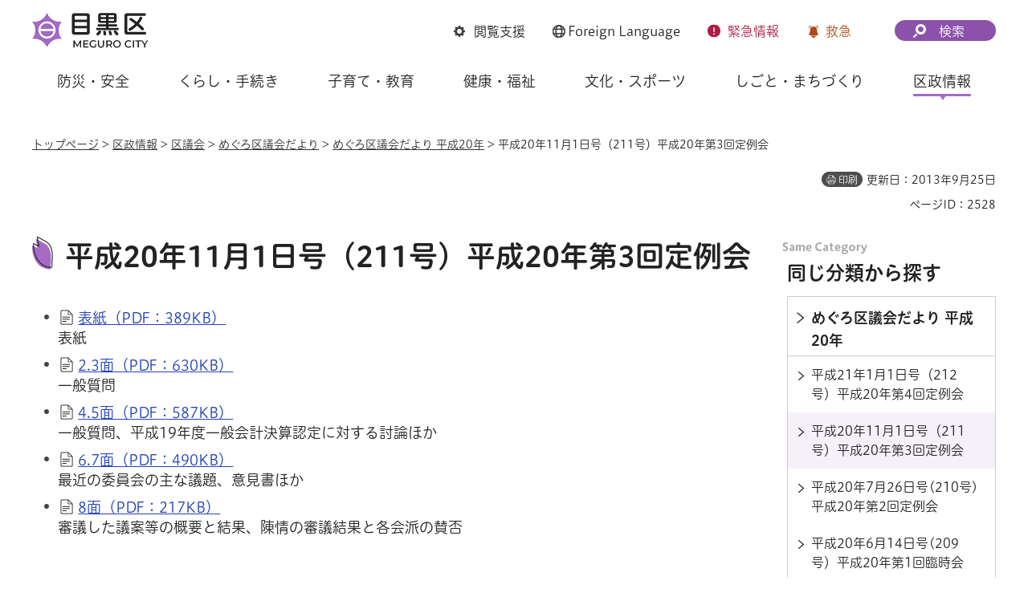

--- FILE ---
content_type: text/html
request_url: https://www.city.meguro.tokyo.jp/sitemap.html
body_size: 7434
content:
<!DOCTYPE html>
<html lang="ja">
<head>
<meta charset="UTF-8">

<title>サイトマップ | 目黒区</title>

<meta property="og:title" content="サイトマップ">
<meta property="og:type" content="article">
<meta property="og:description" content="">
<meta property="og:url" content="https://www.city.meguro.tokyo.jp/sitemap.html">
<meta property="og:image" content="https://www.city.meguro.tokyo.jp/shared/images/sns/logo.jpg">
<meta property="og:site_name" content="目黒区">
<meta property="og:locale" content="ja_JP">
<meta name="author" content="目黒区">
<meta name="viewport" content="width=device-width, maximum-scale=3.0">
<meta name="format-detection" content="telephone=no">
<meta name="page_id" content="7990">
<meta name="twitter:card" content="summary_large_image">
<meta name="twitter:image" content="https://www.city.meguro.tokyo.jp/shared/system/images/twitter_card/summary_image_large.jpg">
<link href="/shared/style/default.css" rel="stylesheet" media="all">
<link href="/shared/style/layout.css" rel="stylesheet" media="all">
<link href="/shared/templates/free/style/edit.css" rel="stylesheet" media="all">
<link href="/shared/style/smartphone.css" rel="stylesheet" media="all" class="mc_css">
<link href="/shared/templates/free/style/edit_sp.css" rel="stylesheet" media="all" class="mc_css">
<link href="/shared/images/favicon/favicon.ico" rel="shortcut icon" type="image/vnd.microsoft.icon">
<link href="/shared/images/favicon/apple-touch-icon-precomposed.png" rel="apple-touch-icon-precomposed">
<script src="/shared/js/jquery.js"></script>
<script src="/shared/js/setting.js"></script>
<script src="/shared/system/js/furigana/ysruby.js"></script>
<script src="/shared/js/readspeaker.js"></script>
<script src="/shared/js/gtag.js"></script>


</head>
<body class="format_free no_javascript">
<script src="/shared/js/init.js"></script>
<div id="tmp_wrapper">
<noscript>
<p>このサイトではJavaScriptを使用したコンテンツ・機能を提供しています。JavaScriptを有効にするとご利用いただけます。</p>
</noscript>
<p><a href="#tmp_honbun" class="skip">本文へスキップします。</a></p>

<div id="tmp_wrap_heading">
<div id="tmp_heading_fixed">
<div id="tmp_heading_header">
<div class="container">
<header id="tmp_header">
<div id="tmp_hlogo">
<p><a href="/index.html"><img alt="目黒区" height="48" src="/shared/images/header/hlogo.png" width="146"></a></p>
</div>
<div id="tmp_means">
<div id="tmp_setting">
<ul>
	<li id="tmp_hnavi_bmenu" class="func_browser"><a href="javascript:void(0)"><span>閲覧支援</span></a></li>
	<li id="tmp_hnavi_language" class="func_language"><a href="/multi/index.html"><span lang="en"><span class="foreign_txt">Foreign</span> Language</span> </a></li>
	<li id="tmp_hnavi_emenu" class="func_emergency"><a href="/kinkyu/index.html"><span>緊急<span class="emenu_txt">情報</span></span></a></li>
	<li id="tmp_hnavi_nmenu" class="func_first_aid"><a href="javascript:void(0)">救急</a></li>
</ul>
</div>
<div id="tmp_fixed_control">
<ul>
	<li>知りたい情報が見つからないときは</li>
</ul>
</div>
<div id="tmp_search">
<div id="tmp_hnavi_smenu" class="search_btn">
<p><a href="/sitemap.html"><span>検索</span></a></p>
</div>
</div>
</div>
</header>
</div>
</div>
<div id="tmp_heading_menu">
<div class="container">
<div id="tmp_sma_emergency">
<div id="tmp_h_emergency" class="emergency_wrapper">
<div class="emergency_ttl">
<p>緊急情報</p>
</div>
</div>
</div>
<div id="tmp_sma_notices">&nbsp;</div>
<div id="tmp_sma_menu">
<div id="tmp_sma_bmenu" class="wrap_sma_sch">
<div id="tmp_h_browsing" class="browsing_wrapper">
<div class="browsing_ttl">
<p>閲覧支援</p>
</div>
<div class="browsing_list">
<ul>
	<li class="browsing_fszie"><a href="/moji.html">文字サイズ・色合い変更</a></li>
	<li class="browsing_void">
	<div id="readspeaker_button1" class="rs_skip"><a accesskey="L" href="https://app-eas.readspeaker.com/cgi-bin/rsent?customerid=13916&amp;lang=ja_jp&amp;readid=tmp_contents,tmp_update,tmp_anchorlink&amp;url=" onclick="readpage(this.href, 'tmp_readspeaker'); return false;" rel="nofollow" class="rs_href">音声読み上げ</a></div>
	</li>
	<li class="browsing_furigana"><a data-contents="tmp_wrapper" data-ignore="tmp_setting_lang" data-target="tmp_wrapper" href="javascript:void(0);" id="furigana">ふりがな表示</a></li>
</ul>
</div>
</div>
</div>
<div id="tmp_sma_language" class="wrap_sma_sch">
<div id="tmp_browsing_language" class="browsing_language">
<div class="browsing_ttl">
<p><span lang="en"><span class="foreign_txt">Foreign </span>Language</span></p>
</div>
<div class="browsing_list">
<div class="for_foreigners">
<p><a href="/multi/index.html"><span>外国人の方へ（For Foreign Residents）</span></a></p>
</div>
<ul id="tmp_setting_lang" class="language_list">
	<li><a href="https://www15.j-server.com/LUCMEGURO/ns/w0/jaen/https://www.city.meguro.tokyo.jp/sitemap.html" lang="en">English</a></li>
	<li><a href="https://www15.j-server.com/LUCMEGURO/ns/w0/jazh/https://www.city.meguro.tokyo.jp/sitemap.html" lang="zh">简体中文</a></li>
	<li><a href="https://www15.j-server.com/LUCMEGURO/ns/w0/jazhb/https://www.city.meguro.tokyo.jp/sitemap.html" lang="zhb">繁體中文</a></li>
	<li><a href="https://www15.j-server.com/LUCMEGURO/ns/w0/jako/https://www.city.meguro.tokyo.jp/sitemap.html" lang="ko">한국어</a></li>
	<li class="lang_load_more"><a href="javascript:void(0);">すべての言語</a></li>
</ul>
</div>
</div>
</div>
<div id="tmp_sma_smenu" class="wrap_sma_sch">
<div id="tmp_h_infosearch" class="infosearch_wrapper">
<div class="infosearch_ttl">
<p>検索メニュー</p>
</div>
<div class="infosearch_cnt">
<div class="infosearch_forms">
<div class="infosearch_form">
<form action="/search_result.html" id="tmp_infosearch_keyword">
<div class="infosearch_subttl"><label for="tmp_squery_keyword">キーワードから探す</label></div>
<div class="infosearch_form_cnt">
<div class="wrap_sch_box">
<p class="sch_box"><input id="tmp_squery_keyword" name="q" size="31" type="text"></p>
<p class="sch_btn"><input id="tmp_submit_keyword" name="sa" type="submit" value="検索"></p>
<p id="tmp_keyword_hidden"><input name="cx" type="hidden" value="008436631010236838675%3A7vfsfmk9nsi"> <input name="ie" type="hidden" value="UTF-8"> <input name="cof" type="hidden" value="FORID:9"></p>
</div>
<div class="infosearch_form_link">
<p class="effect_hover_txt"><a href="/kensakuhouhou.html">検索方法</a></p>
</div>
</div>
</form>
</div>
<div class="infosearch_form">
<form action="#" id="tmp_infosearch_id">
<div class="infosearch_subttl_id">
<div class="infosearch_subttl"><label for="id_search_txt">ページIDから探す</label></div>
</div>
<div class="infosearch_form_cnt">
<div id="tmp_wrap_query_pageid">
<p class="input_query_pageid"><input id="id_search_txt" name="q" placeholder="ページID" size="31" title="ページID検索" type="text" value=""></p>
<p class="submit_search_pageid"><input id="id_search_btn" type="submit" value="検索" class="id_search_btn"></p>
</div>
<div class="infosearch_form_link">
<p class="effect_hover_txt"><a href="/idkensaku.html">ページID検索とは</a></p>
</div>
</div>
</form>
</div>
</div>
<div class="infosearch_category">
<div class="infosearch_subttl">
<p>分類から探す</p>
<p><a href="javascript:void(0)" class="accordion_switch">開く</a></p>
</div>
<div class="infosearch_category_cnt acc_cnt">
<div class="category_tabs_wrap">
<div class="category_tab_link">
<p class="effect_hover_thumb"><a href="javascript:void(0)">防災・安全</a></p>
</div>
<div class="category_tab_sub">
<div class="tabsub_wrap">
<div class="tabsub_ttl">
<p><a href="/bousaianzen/index.html">防災・安全</a></p>
</div>
</div>
</div>
<div class="category_tab_link">
<p class="effect_hover_thumb"><a href="javascript:void(0)">くらし・手続き</a></p>
</div>
<div class="category_tab_sub">
<div class="tabsub_wrap">
<div class="tabsub_ttl">
<p><a href="/kurashi/index.html">くらし・手続き</a></p>
</div>
</div>
</div>
<div class="category_tab_link">
<p class="effect_hover_thumb"><a href="javascript:void(0)">子育て・教育</a></p>
</div>
<div class="category_tab_sub">
<div class="tabsub_wrap">
<div class="tabsub_ttl">
<p><a href="/kosodatekyouiku/index.html">子育て・教育</a></p>
</div>
</div>
</div>
<div class="category_tab_link">
<p class="effect_hover_thumb"><a href="javascript:void(0)">健康・福祉</a></p>
</div>
<div class="category_tab_sub">
<div class="tabsub_wrap">
<div class="tabsub_ttl">
<p><a href="/kenkoufukushi/index.html">健康・福祉</a></p>
</div>
</div>
</div>
</div>
<div class="category_tabs_wrap">
<div class="category_tab_link">
<p class="effect_hover_thumb"><a href="javascript:void(0)">文化・スポーツ</a></p>
</div>
<div class="category_tab_sub">
<div class="tabsub_wrap">
<div class="tabsub_ttl">
<p><a href="/bunkasports/index.html">文化・スポーツ</a></p>
</div>
</div>
</div>
<div class="category_tab_link">
<p class="effect_hover_thumb"><a href="javascript:void(0)">しごと・まちづくり</a></p>
</div>
<div class="category_tab_sub">
<div class="tabsub_wrap">
<div class="tabsub_ttl">
<p><a href="/shigoto/index.html">しごと・まちづくり</a></p>
</div>
</div>
</div>
<div class="category_tab_link">
<p class="effect_hover_thumb"><a href="javascript:void(0)">区政情報</a></p>
</div>
<div class="category_tab_sub">
<div class="tabsub_wrap">
<div class="tabsub_ttl">
<p><a href="/kusei/index.html">区政情報</a></p>
</div>
</div>
</div>
</div>
</div>
</div>
<div class="infosearch_purpose">
<div class="infosearch_subttl">
<p>目的から探す</p>
<p><a href="javascript:void(0)" class="accordion_switch">開く</a></p>
</div>
<div class="infosearch_purpose_cnt acc_cnt">
<ul class="infosearch_purpose_list">
	<li class="purpose_item gomi">
	<div class="purpose_item_inner effect_hover_thumb">
	<div class="purpose_item_img">
	<p><img alt="" height="146" src="/shared/images/header/new/purpose_icon_01.png" width="158"></p>
	</div>
	<div class="purpose_item_cnt">
	<p><a href="/kurashi/gomi/bunbetsu/kensaku/index.html">ごみの<br>
	出し方・分別検索 </a></p>
	</div>
	</div>
	</li>
	<li class="purpose_item">
	<div class="purpose_item_inner effect_hover_thumb">
	<div class="purpose_item_img">
	<p><img alt="" height="146" src="/shared/images/header/new/purpose_icon_02.png" width="158"></p>
	</div>
	<div class="purpose_item_cnt">
	<p><a href="/digital/index.html"><span>デジタル区役所</span></a></p>
	</div>
	</div>
	</li>
	<li class="purpose_item">
	<div class="purpose_item_inner effect_hover_thumb">
	<div class="purpose_item_img">
	<p><img alt="" height="146" src="/shared/images/header/new/purpose_icon_03.png" width="158"></p>
	</div>
	<div class="purpose_item_cnt">
	<p><a href="/cgi-bin/event_cal_multi/calendar.cgi">イベント情報</a></p>
	</div>
	</div>
	</li>
	<li class="purpose_item">
	<div class="purpose_item_inner effect_hover_thumb">
	<div class="purpose_item_img">
	<p><img alt="" height="146" src="/shared/images/header/new/purpose_icon_04.png" width="158"></p>
	</div>
	<div class="purpose_item_cnt">
	<p><a href="/shisetsu/index.html">施設案内</a></p>
	</div>
	</div>
	</li>
</ul>
</div>
</div>
</div>
<div class="infosearch_close">
<p><a href="javascript:void(0)">閉じる</a></p>
</div>
</div>
</div>
</div>
</div>
</div>
</div>
<div id="tmp_heading_navbar">
<div class="container">
<nav id="tmp_gnavi">
<ul class="gnavi">
	<li class="glist1 gnavi_item"><a href="/bousaianzen/index.html" class="gnavi_link">防災・安全</a></li>
	<li class="glist2 gnavi_item"><a href="/kurashi/index.html" class="gnavi_link">くらし・手続き</a></li>
	<li class="glist3 gnavi_item"><a href="/kosodatekyouiku/index.html" class="gnavi_link">子育て・教育</a></li>
	<li class="glist4 gnavi_item"><a href="/kenkoufukushi/index.html" class="gnavi_link">健康・福祉</a></li>
	<li class="glist5 gnavi_item"><a href="/bunkasports/index.html" class="gnavi_link">文化・スポーツ</a></li>
	<li class="glist6 gnavi_item"><a href="/shigoto/index.html" class="gnavi_link">しごと・まちづくり</a></li>
	<li class="glist7 gnavi_item"><a href="/kusei/index.html" class="gnavi_link">区政情報</a></li>
</ul>
</nav>
</div>
</div>
</div>
<div id="tmp_hnavi_s">
<ul>
	<li id="tmp_hnavi_home"><a href="/index.html"><span>ホーム</span></a></li>
	<li id="tmp_hnavi_lmenu"><a href="javascript:void(0)"><span>探す</span></a></li>
	<li id="tmp_hnavi_mmenu"><a href="/benrinavi/kouhou/index.html"><span>広報</span></a></li>
	<li id="tmp_hnavi_rmenu"><a href="/contact.html"><span>お問い合わせ</span></a></li>
</ul>
</div>

<div id="tmp_wrap_container">
<div class="container">
<div id="tmp_pankuzu">
<p><a href="/index.html">トップページ</a> &gt; サイトマップ</p>
</div>

<div id="tmp_custom_update">
<p id="tmp_print"></p>
<p id="tmp_page_id">ページID：7990</p>
</div>

<main id="tmp_wrap_main" class="column_cnt">
<div id="tmp_main">
<div class="col_main">
<p id="tmp_honbun" class="skip">ここから本文です。</p>
<div id="tmp_readspeaker" class="rs_preserve rs_skip rs_splitbutton rs_addtools rs_exp"></div>
<div id="tmp_contents">
<h1>サイトマップ</h1>

<div id="tmp_sitemap_area"><div class="box_sitemap">
<h2><a href="/bousaianzen/index.html">防災・安全</a></h2>
<ul>
<li><a href="/bousaianzen/bousai/index.html">防災・災害対策</a></li>
<li><a href="/bousaianzen/bouhan/index.html">防犯・生活安全</a></li>
<li><a href="/bousaianzen/shoubou/index.html">消防</a></li>
<li><a href="/bousaianzen/kyuukyuu/index.html">救急・救命</a></li>
<li><a href="/bousaianzen/hisaishien/index.html">被災支援</a></li>
<li><a href="/bousaianzen/koutsuuanzen/index.html">交通安全</a></li>
</ul>
<h2><a href="/kurashi/index.html">くらし・手続き</a></h2>
<ul>
<li><a href="/kurashi/hikkoshi/index.html">引越しの手続き（転入・転出など）</a></li>
<li><a href="/kurashi/kosekitodokede/index.html">戸籍の届出（出生、死亡など）</a></li>
<li><a href="/kurashi/juuminhyou/index.html">住民票・戸籍の証明書（発行）</a></li>
<li><a href="/kurashi/inkan/index.html">印鑑登録・印鑑登録証明書</a></li>
<li><a href="/kurashi/mynumber-card/index.html">マイナンバーカード</a></li>
<li><a href="/kurashi/mynumber/index.html">マイナンバー（社会保障・税番号）制度</a></li>
<li><a href="/kurashi/sonota/index.html">その他の手続き・証明窓口のご案内</a></li>
<li><a href="/kurashi/tetsuzuki/index.html">手続き・証明窓口に関するお知らせ</a></li>
<li><a href="/kurashi/foreigners/index.html">外国籍のかたの手続き</a></li>
<li><a href="/kurashi/kokuho/index.html">国民健康保険</a></li>
<li><a href="/kurashi/koureisha/index.html">後期高齢者医療制度</a></li>
<li><a href="/kurashi/nenkin/index.html">国民年金</a></li>
<li><a href="/kurashi/juuminzei/index.html">個人住民税（特別区民税・都民税）</a></li>
<li><a href="/kurashi/sonotazeikin/index.html">その他の税金</a></li>
<li><a href="/kurashi/zeitoiawase/index.html">税についての問い合わせ</a></li>
<li><a href="/kurashi/gomi/index.html">ごみ・リサイクル</a></li>
<li><a href="/kurashi/sumai/index.html">住まい</a></li>
<li><a href="/kurashi/kankyou/index.html">環境</a></li>
<li><a href="/kurashi/koutsuu/index.html">交通</a></li>
<li><a href="/kurashi/pet/index.html">ペット・動物</a></li>
<li><a href="/kurashi/community/index.html">地域活動・コミュニティ</a></li>
<li><a href="/kurashi/jinken/index.html">人権・男女共同参画</a></li>
<li><a href="/kurashi/shouhiseikatsu/index.html">消費生活</a></li>
<li><a href="/kurashi/soudan/index.html">相談</a></li>
</ul>
<h2><a href="/kosodatekyouiku/index.html">子育て・教育</a></h2>
<ul>
<li><a href="/kosodatekyouiku/ninshin/index.html">妊娠・出産</a></li>
<li><a href="/kosodatekyouiku/kosodate/index.html">子育て</a></li>
<li><a href="/kosodatekyouiku/hoikuennado/index.html">保育園・幼稚園等</a></li>
<li><a href="/kosodatekyouiku/gakkoukyouiku/index.html">教育</a></li>
<li><a href="/kosodatekyouiku/shouchuugakkou/index.html">小学校・中学校</a></li>
<li><a href="/kosodatekyouiku/shakaisankaku/index.html">子ども・若者社会参画</a></li>
<li><a href="/kosodatekyouiku/seishounen/index.html">青少年育成</a></li>
<li><a href="/kosodatekyouiku/shakaikyouiku/index.html">社会教育・生涯学習</a></li>
</ul>
<h2><a href="/kenkoufukushi/index.html">健康・福祉</a></h2>
<ul>
<li><a href="/kenkoufukushi/kenkou/index.html">健康</a></li>
<li><a href="/kenkoufukushi/kenkoushinsa/index.html">健康診査</a></li>
<li><a href="/kenkoufukushi/yobousesshu/index.html">予防接種</a></li>
<li><a href="/kenkoufukushi/iryou/index.html">医療</a></li>
<li><a href="/kenkoufukushi/eisei/index.html">くらしの衛生</a></li>
<li><a href="/kenkoufukushi/shougaisha/index.html">障害者福祉</a></li>
<li><a href="/kenkoufukushi/koureisha/index.html">高齢者福祉・介護</a></li>
<li><a href="/kenkoufukushi/seikatsujosei/index.html">生活に関する助成・援助</a></li>
<li><a href="/kenkoufukushi/seikatsushien/index.html">生活支援</a></li>
</ul>
<h2><a href="/bunkasports/index.html">文化・スポーツ</a></h2>
<ul>
<li><a href="/bunkasports/bunkageijutsu/index.html">文化・芸術</a></li>
<li><a href="/bunkasports/kouryu/index.html">国内・国際交流</a></li>
<li><a href="/bunkasports/rekishibunkazai/index.html">歴史・文化財</a></li>
<li><a href="/bunkasports/sports/index.html">スポーツ</a></li>
<li><a href="/bunkasports/kankou/index.html">観光・みどころ</a></li>
<li><a href="/bunkasports/areanavi/index.html">巡ろうめぐろ</a></li>
</ul>
<h2><a href="/shigoto/index.html">しごと・まちづくり</a></h2>
<ul>
<li><a href="/shigoto/nyuusatsu/index.html">入札・公売・契約</a></li>
<li><a href="/shigoto/kigyoushien/index.html">企業支援</a></li>
<li><a href="/shigoto/shurou/index.html">就労支援</a></li>
<li><a href="/shigoto/sangyou/index.html">産業</a></li>
<li><a href="/shigoto/shiteikanri/index.html">指定管理者制度</a></li>
<li><a href="/shigoto/tochitorihiki/index.html">土地取引・開発行為</a></li>
<li><a href="/shigoto/keikan/index.html">景観</a></li>
<li><a href="/shigoto/kenchiku/index.html">建築・建設</a></li>
<li><a href="/shigoto/machidukuri/index.html">まちづくり</a></li>
<li><a href="/shigoto/douro/index.html">道路</a></li>
<li><a href="/shigoto/kasen/index.html">河川・橋梁</a></li>
<li><a href="/shigoto/kouen/index.html">公園・緑化</a></li>
</ul>
<h2><a href="/kusei/index.html">区政情報</a></h2>
<ul>
<li><a href="/kusei/kuchou/index.html">区長の部屋</a></li>
<li><a href="/kusei/gaiyou/index.html">区の概要</a></li>
<li><a href="/kusei/keikaku/index.html">計画・政策</a></li>
<li><a href="/kusei/yosan/index.html">予算・財政</a></li>
<li><a href="/kusei/jinjisaiyou/index.html">人材募集・採用情報</a></li>
<li><a href="/kusei/kouchou/index.html">広聴</a></li>
<li><a href="/kusei/kouhou/index.html">広報</a></li>
<li><a href="/kusei/senkyo/index.html">選挙</a></li>
<li><a href="/kusei/jouhoukoukai/index.html">情報公開・個人情報保護</a></li>
<li><a href="/kusei/shingikai/index.html">審議会・委員会</a></li>
<li><a href="/kusei/kansa/index.html">監査</a></li>
<li><a href="/kusei/kugikai/index.html">区議会</a></li>
<li><a href="/kusei/onlineservice/index.html">オンラインサービス</a></li>
<li><a href="/kusei/faq/index.html">よくあるご質問</a></li>
</ul>
<h2><a href="/shisetsu/index.html">施設案内</a></h2>
<ul>
<li><a href="/shisetsu/genre/index.html">ジャンルで探す</a></li>
<li><a href="/shisetsu/map/index.html">地図で探す</a></li>
</ul>
<h2><a href="/links/index.html">リンク集</a></h2>
<h2><a href="/oshirase/index.html">新着情報一覧</a></h2>
<h2><a href="/moji.html">文字サイズ・色合い変更</a></h2>
<h2><a href="/multi/index.html">外国人のかたへ（For Foreign Residents）</a></h2>
<h2><a href="/kensakuhouhou.html">検索方法</a></h2>
<h2><a href="/idkensaku.html">ページID検索とは</a></h2>
</div>
</div>
<div id="tmp_box_feature" class="box_feature rs_preserve">
<div class="feature_ttl">
<p>最新の特集を見る</p>
</div>
<div class="feature_cnt">
<ul class="feature_list">
<li><a href="/meguroplus/special_20260115.html"><span class="feature_img"><img src="/images/19499/thumb_img.jpg" alt="" width="520" height="520"></span><span class="feature_txt">目黒区の多文化共生のかたち“共にくらす、扉ひらく。”</span></a></li>
<li><a href="/meguroplus/special_20260101.html"><span class="feature_img"><img src="/images/19453/thumb_img.jpg" alt="" width="520" height="520"></span><span class="feature_txt">New Year's Conversation “日常が続くこのまちから生まれる上質なクリエイティブ”</span></a></li>
</ul>


</div>








</div>
</div>
</main>
</div>
</div>

<footer id="tmp_footer">
<div class="container">
<div class="footer_front">
<div class="pnavi">
<p class="ptop"><a href="#tmp_header">ページ先頭に戻る</a></p>
</div>
<ul class="fnavi">
	<li><a href="/kouhou/kusei/kouhou/kojin_joho.html">個人情報保護</a></li>
	<li><a href="/kusei/kouhou/aboutthissite/index.html">サイトポリシー</a></li>
	<li><a href="/sitemap.html">サイトマップ</a></li>
	<li><a href="/links/index.html">リンク集</a></li>
	<li><a href="/kouhou/kusei/kouchou/homepage.html">サイトアンケート</a></li>
	<li><a href="/contact.html">お問い合わせ</a></li>
</ul>
</div>
<div class="footer_cnt">
<div class="footer_side">
<div class="footer_logo_wrap">
<div class="footer_logo">
<p>目黒区役所</p>
</div>
<div class="footer_corporate_num">
<p>法人番号：1000020131105</p>
</div>
</div>
<div class="footer_address">
<address>
<p>〒153-8573<br>
東京都目黒区上目黒二丁目19番15号</p>
<p class="tel_link">電話：03-3715-1111（コールセンター・代表）</p>
</address>
</div>
</div>
<div class="footer_button">
<ul class="list_btn_foot">
	<li class="btn_guide"><a href="/soumu/shisetsu/koukyoushisetsu/sogo.html" class="btn_effect"><span>区役所への行き方</span></a></li>
	<li class="btn_observation"><a href="/kusei/gaiyou/soshiki/index.html" class="btn_effect"><span>組織案内</span></a></li>
</ul>
</div>
</div>
<p lang="en" class="copyright">Copyright &copy; Meguro City. All rights reserved.</p>
</div>
</footer>

</div>
<script src="/shared/js/function.js"></script>
<script src="/shared/js/main.js"></script>
<script src="/shared/system/js/path_info/path_info.js"></script>
<script src="/shared/system/js/recommend/recommend.js"></script>


</body>
</html>


--- FILE ---
content_type: text/css
request_url: https://www.city.meguro.tokyo.jp/shared/style/default.css
body_size: 3704
content:
@charset "utf-8";

/* ==================================================
Reset
================================================== */
#tmp_wrapper *,
#tmp_wrapper *:before,
#tmp_wrapper *:after {
	box-sizing: border-box;
}
body {
	margin:0;
	padding:0;
	line-height:1.6;
}
h1,
h2,
h3,
h4,
h5,
h6,
p,
ul,
ol,
li,
dl,
dt,
dd,
blockquote,
form,
input,
fieldset,
legend {
	margin:0;
	padding:0;
}
img {
	vertical-align:top;
}
img,
iframe,
fieldset {
	border:none;
}
li,
dt,
dd {
	line-height:1.4;
}
table {
	font-size:100%;
	line-height:1.6;
	word-break: break-all;
}
form,
input,
select,
textarea {
	font-size:100%;
}
#tmp_wrap_main,
#tmp_main,
.footer_cnt,
.copyright {
	clear:both;
}
#tmp_main,
#tmp_contents {
	width:100%;
}
#tmp_hnavi_s,
#tmp_sma_lmenu,
#tmp_sma_language,
#tmp_sma_rmenu {
	display:none;
}
/* ==================================================
used_bg_img
================================================== */
.used_bg_img a,
.used_bg_img span {
	display:block;
}
.used_bg_img span {
	position:relative;
	z-index:-1;
	overflow:hidden;
}
/* ==================================================
skip
================================================== */
.skip {
	width:1px;
	color:#000000;
	font-size:0.1%;
	line-height:0.1;
	background-color:#FFFFFF;
	position:absolute;
	left:-3000px;
	z-index:9999;
}
a.skip {
	color:#003377;
	background-color:#FFFFFF;
	text-align:center;
	padding:2px 0;
	top:auto;
}
a.skip:active {
	display:block;
	width:99.99%;
	font-size:100%;
	line-height:1.6;
	top:0;
	left:0;
}
a.skip:focus {
	display:block;
	width:99.99%;
	font-size:100%;
	line-height:1.6;
	top:0;
	left:0;
}

/* ==================================================
共通処理 ※変更しない
================================================== */
input[type="submit"],
input[type="button"],
input[type="text"],
input[type="password"],
input[type="reset"] {
	-webkit-appearance:none;
	border-radius:0;
}

/* image
============================== */
.float_lft {
	margin-right:20px !important;
	margin-bottom:10px !important;
	clear:both;
	float:left;
}
.float_rgt {
	margin-bottom:10px !important;
	margin-left:20px !important;
	clear:both;
	float:right;
}
.custom_megurou_end .float_lft {
	margin-right:30px !important;
}
.custom_megurou_end .float_rgt {
	margin-left:34px !important;
}
.clear {
	clear:both;
}

/* Styles
================================================== */
/* noicon  */
ul.noicon {
	margin-left:3.2em !important;
	text-indent:-1.5em !important;
	list-style:none !important;
	list-style-image:none !important;
}
ul.noicon ul,
ul.noicon ol,
ul.noicon p,
ul.noicon h1,
ul.noicon h2,
ul.noicon h3,
ul.noicon h4,
ul.noicon h5,
ul.noicon h6,
ul.noicon table,
ul.noicon div,
ol.noicon ul,
ol.noicon ol,
ol.noicon p,
ol.noicon h1,
ol.noicon h2,
ol.noicon h3,
ol.noicon h4,
ol.noicon h5,
ol.noicon h6,
ol.noicon table,
ol.noicon div {
	text-indent:0 !important;
}
ul ul.noicon,
ol ul.noicon {
	margin-left:1.5em !important;
	text-indent:-1.5em !important;
}

/* strike */
.strike {
	text-decoration:line-through;
}
/* indent */
div.section,
blockquote {
	padding:0 0 0 1em;
}
.space_lft1 {
	padding-left:1em;
}
/* linkicon
================================================== */
#tmp_main a.icon_file {
	display:inline-block;
	vertical-align:top;
    min-height: 22px;
}
a.icon_file {
	margin:0 3px;
	padding-left:22px;
	text-indent:0 !important;
}
li a.icon_file {
	padding-left:22px;
}
a.icon_file {
	background:url(/shared/system/images/linkicon/icon_file.png) no-repeat 0 0.1em;
	background-size: 16px auto;
	-moz-background-size: 16px auto;
	-webkit-background-size: 16px auto;
}
.fsize_small #tmp_main a.icon_file{
    background-position: 0 0;
}
/* ==================================================
Start Animation Image
================================================== */
#tmp_wrapper img {
	-webkit-animation: smooth_image 1.2s;
	-moz-animation: smooth_image 1.2s;
	animation: smooth_image 1.2s;
}

@-webkit-keyframes smooth_image {
	0% {
		opacity: 0;
		visibility: hidden;
	}
	100% {
		opacity: 1;
		visibility: visible;
	}
}

@-moz-keyframes smooth_image {
	0% {
		opacity: 0;
		visibility: hidden;
	}
	100% {
		opacity: 1;
		visibility: visible;
	}
}

@keyframes smooth_image {
	0% {
		opacity: 0;
		visibility: hidden;
	}
	100% {
		opacity: 1;
		visibility: visible;
	}
}
/* Start Splidejs */
.splide__container {
    box-sizing: border-box;
    position: relative;
}

.splide__list {
    backface-visibility: hidden;
    display: -ms-flexbox;
    display: flex;
    height: 100%;
    margin: 0 !important;
    padding: 0 !important;
}

.splide.no-splide .splide__list,
.splide.is-initialized:not(.is-active) .splide__list {
    display: block;
}

.splide__pagination {
    -ms-flex-align: center;
    align-items: center;
    display: -ms-flexbox;
    display: flex;
    -ms-flex-wrap: wrap;
    flex-wrap: wrap;
    -ms-flex-pack: center;
    justify-content: center;
    margin: 0;
    pointer-events: none;
}

.splide__pagination li {
    display: inline-block;
    line-height: 1;
    list-style-type: none;
    margin: 0;
    pointer-events: auto;
}

.splide:not(.is-overflow) .splide__pagination {
    display: none;
}

.splide__progress__bar {
    width: 0;
}

.splide {
    position: relative;
    visibility: hidden;
}

.splide.no-splide,
.splide.is-initialized,
.splide.is-rendered {
    visibility: visible;
}

.splide__slide {
    backface-visibility: hidden;
    box-sizing: border-box;
    -ms-flex-negative: 0;
    flex-shrink: 0;
    list-style-type: none !important;
    margin: 0;
    position: relative;
}

.splide__slide img {
    vertical-align: bottom;
}

.splide__spinner {
    animation: splide-loading 1s linear infinite;
    border: 2px solid #999;
    border-left-color: transparent;
    border-radius: 50%;
    bottom: 0;
    contain: strict;
    display: inline-block;
    height: 20px;
    left: 0;
    margin: auto;
    position: absolute;
    right: 0;
    top: 0;
    width: 20px;
}

.splide__sr {
    clip: rect(0 0 0 0);
    border: 0;
    height: 1px;
    margin: -1px;
    overflow: hidden;
    padding: 0;
    position: absolute;
    width: 1px;
}

.splide__toggle.is-active .splide__toggle__play,
.splide__toggle__pause {
    display: none;
}

.splide__toggle.is-active .splide__toggle__pause {
    display: inline;
}

.splide__track {
    overflow: hidden;
    position: relative;
    z-index: 0;
}

@keyframes splide-loading {
    0% {
        transform: rotate(0);
        -webkit-transform: rotate(0);
        -moz-transform: rotate(0);
    }

    to {
        transform: rotate(1turn);
        -webkit-transform: rotate(1turn);
        -moz-transform: rotate(1turn);
    }
}

.splide__track--draggable {
    -webkit-touch-callout: none;
    -webkit-user-select: none;
    -ms-user-select: none;
    user-select: none;
}

.splide__track--fade>.splide__list>.splide__slide {
    margin: 0 !important;
    opacity: 0;
    z-index: 0;
}

.splide__track--fade>.splide__list>.splide__slide.is-active {
    opacity: 1;
    z-index: 1;
}

.splide--rtl {
    direction: rtl;
}

.splide__track--ttb>.splide__list {
    display: block;
}

.splide__arrow {
    -ms-flex-align: center;
    align-items: center;
    background: #ccc;
    border: 0;
    border-radius: 50%;
    cursor: pointer;
    display: -ms-flexbox;
    display: flex;
    height: 2em;
    -ms-flex-pack: center;
    justify-content: center;
    opacity: 0.7;
    padding: 0;
    position: absolute;
    top: 50%;
    transform: translateY(-50%);
    -webkit-transform: translateY(-50%);
    -moz-transform: translateY(-50%);
    width: 2em;
    z-index: 1;
}

.splide__arrow svg {
    fill: #000;
    height: 1.2em;
    width: 1.2em;
}

.splide__arrow:hover:not(:disabled) {
    opacity: 0.9;
}

.splide__arrow:disabled {
    opacity: 0.3;
}

.splide__arrow:focus-visible {
    outline: 3px solid #0bf;
    outline-offset: 3px;
}

.splide__arrow--prev {
    left: 1em;
}

.splide__arrow--prev svg {
    transform: scaleX(-1);
    -webkit-transform: scaleX(-1);
    -moz-transform: scaleX(-1);
}

.splide__arrow--next {
    right: 1em;
}

.splide.is-focus-in .splide__arrow:focus {
    outline: 3px solid #0bf;
    outline-offset: 3px;
}

.splide__pagination {
    bottom: 0.5em;
    left: 0;
    padding: 0 1em;
    position: absolute;
    right: 0;
    z-index: 1;
}

.splide__pagination__page {
    background: #ccc;
    border: 0;
    border-radius: 50%;
    -webkit-border-radius: 50%;
    -moz-border-radius: 50%;
    display: inline-block;
    height: 8px;
    margin: 3px;
    opacity: 0.7;
    padding: 0;
    position: relative;
    transition: transform 0.2s linear;
    -webkit-transition: transform 0.2s linear;
    -moz-transition: transform 0.2s linear;
    width: 8px;
}

.splide__pagination__page.is-active {
    background: #fff;
    transform: scale(1.4);
    -webkit-transform: scale(1.4);
    -moz-transform: scale(1.4);
    z-index: 1;
}

.splide__pagination__page:hover {
    cursor: pointer;
    opacity: 0.9;
}

.splide__pagination__page:focus-visible {
    outline: 3px solid #0bf;
    outline-offset: 3px;
}

.splide.is-focus-in .splide__pagination__page:focus {
    outline: 3px solid #0bf;
    outline-offset: 3px;
}

.splide__progress__bar {
    background: #ccc;
    height: 3px;
}

.splide__slide {
    -webkit-tap-highlight-color: rgba(0, 0, 0, 0);
}

.splide__slide:focus {
    outline: 0;
}

@supports (outline-offset: -3px) {
    .splide__slide:focus-visible {
        outline: 3px solid #0bf;
        outline-offset: -3px;
    }
}

@media screen and (-ms-high-contrast: none) {
    .splide__slide:focus-visible {
        border: 3px solid #0bf;
    }
}

@supports (outline-offset: -3px) {
    .splide.is-focus-in .splide__slide:focus {
        outline: 3px solid #0bf;
        outline-offset: -3px;
    }
}

@media screen and (-ms-high-contrast: none) {
    .splide.is-focus-in .splide__slide:focus {
        border: 3px solid #0bf;
    }

    .splide.is-focus-in .splide__track>.splide__list>.splide__slide:focus {
        border-color: #0bf;
    }
}

.splide__toggle {
    cursor: pointer;
}

.splide__toggle:focus-visible {
    outline: 3px solid #0bf;
    outline-offset: 3px;
}

.splide.is-focus-in .splide__toggle:focus {
    outline: 3px solid #0bf;
    outline-offset: 3px;
}

.splide__track--nav>.splide__list>.splide__slide {
    border: 3px solid transparent;
    cursor: pointer;
}

.splide__track--nav>.splide__list>.splide__slide.is-active {
    border: 3px solid #000;
}

.splide__arrows--rtl .splide__arrow--prev {
    left: auto;
    right: 1em;
}

.splide__arrows--rtl .splide__arrow--prev svg {
    transform: scaleX(1);
    -webkit-transform: scaleX(1);
    -moz-transform: scaleX(1);
}

.splide__arrows--rtl .splide__arrow--next {
    left: 1em;
    right: auto;
}

.splide__arrows--rtl .splide__arrow--next svg {
    transform: scaleX(-1);
    -webkit-transform: scaleX(-1);
    -moz-transform: scaleX(-1);
}

.splide__arrows--ttb .splide__arrow {
    left: 50%;
    transform: translate(-50%);
    -webkit-transform: translate(-50%);
    -moz-transform: translate(-50%);
}

.splide__arrows--ttb .splide__arrow--prev {
    top: 1em;
}

.splide__arrows--ttb .splide__arrow--prev svg {
    transform: rotate(-90deg);
    -webkit-transform: rotate(-90deg);
    -moz-transform: rotate(-90deg);
}

.splide__arrows--ttb .splide__arrow--next {
    bottom: 1em;
    top: auto;
}

.splide__arrows--ttb .splide__arrow--next svg {
    transform: rotate(90deg);
    -webkit-transform: rotate(90deg);
    -moz-transform: rotate(90deg);
}

.splide__pagination--ttb {
    bottom: 0;
    display: -ms-flexbox;
    display: flex;
    -ms-flex-direction: column;
    flex-direction: column;
    left: auto;
    padding: 1em 0;
    right: 0.5em;
    top: 0;
}
/* End Splidejs */
/* ==================================================
Google Custom Search
================================================== */
#___gcse_0 *,
#___gcse_0 *:before,
#___gcse_0 *:after {
    box-sizing:content-box !important;
}
#___gcse_0 table {
	width:100% !important;
}
.gsc-input-box {
	padding:0 !important;
}
.gsib_a {
	width:100% !important;
	padding-top:0 !important;
	padding-bottom:0 !important;
}
.gsc-search-box-tools .gsc-search-box .gsc-input {
	min-height:38px !important;
	width:100% !important;
}



--- FILE ---
content_type: text/css
request_url: https://www.city.meguro.tokyo.jp/shared/style/smartphone.css
body_size: 13182
content:
@charset "utf-8";
@media screen and (max-width : 1920px) {
	.format_top #tmp_footer {
		padding-bottom: 107px;
	}
}
@media screen and (max-width : 1260px) {
	#tmp_wrapper {
		min-width: 640px;
		width: 100%;
	}
	#tmp_sma_menu{
		width: 100%;
	}
	.container {
		width: 100%;
	}
	.fnavi li {
		padding-right: 30px;
	}
	/* accessibility fsize */
	.fsize_big2 .gnavi > li > a {
		font-size: 1.6rem;
	}
	#tmp_main_content #tmp_h_notices,
	#tmp_wrap_container #tmp_h_notices,
	.no_javascript #tmp_h_notices{
		margin: 0 10px 20px;
		max-width: none;
	}
}
@media screen and (max-width : 1110px) {
	.fixed_header .disp_header #tmp_search .search_btn a,
	.fixed_header.spmenu_open .disp_header #tmp_search .search_btn p{
		width: 300px;
	}
	.fnavi li {
		margin-bottom: 20px;
	}
	.footer_cnt .footer_button {
		width: 490px;
	}
	.footer_cnt .footer_side {
		padding-right: 10px;
	}
	.box_feature .feature_cnt ul li .feature_img {
		width: 140px;
	}
	.box_feature .feature_cnt ul li .feature_img img{
		width: 100%;
		height: auto;
		vertical-align: top;
	}
	#tmp_contents table.datatable {
		min-width: 100%;
	}
	#tmp_sma_language .browsing_language{
		padding-left: 20px;
		padding-right: 20px;
	}
	#tmp_sma_language .browsing_language .browsing_ttl{
		-webkit-box-flex: 0;
		-ms-flex: 0 0 210px;
		flex: 0 0 210px;
	}
	#tmp_sma_language .browsing_language ul{
		margin: 0 -3px;
	}
	#tmp_sma_language .browsing_language li{
		padding: 0 3px;
		margin-bottom: 6px;
	}
	#tmp_sma_language .browsing_language .language_list li a{
		padding-left: 15px;
		padding-right: 5px;
		background-position: 5px center;
	}
	/* accessibility fsize */
	.fsize_big2 #tmp_setting > ul > li > a,
	.fsize_big2 #tmp_search .search_btn p a,
	.fsize_big2 .gnavi > li > a,
	.fsize_big2 .gnavi .drop_down_cnt ul li a,
	.fsize_big2 .gnavi .close_btn a {
		font-size: 1.2rem;
	}
	/* ==================================================
	2025アクセシビリティ改修追記
	================================================== */
	/* a11y fsize */
	.fsize_big2.type_a11y #tmp_setting > ul > li.func_emergency {
		width: 133px;
	}
	.fsize_big2.type_a11y #tmp_setting > ul > li.func_first_aid {
		width: 100px;
	}
}
@media screen and (max-width : 920px) {
	.fixed_header .disp_header #tmp_search .search_btn a,
	.fixed_header.spmenu_open .disp_header #tmp_search .search_btn p{
		width: 300px;
	}
	.footer_cnt .footer_button {
		width: 395px;
	}
	a.btn_effect span,
	.btn_default span {
		min-width: 160px;
	}
	#tmp_sma_bmenu,
	#tmp_sma_smenu,
	.container {
		padding: 0 10px;
	}
	.fsize_big2 #tmp_fixed_control li{
		font-size: 1.2rem;
	}
	/* ==================================================
	2025アクセシビリティ改修追記
	================================================== */
	.type_a11y #tmp_sma_emergency, 
	.type_a11y #tmp_sma_notices,
	.type_a11y #tmp_sma_bmenu, 
	.type_a11y #tmp_sma_smenu, 
	.type_a11y #tmp_sma_language {
		padding-left: 10px !important;
		padding-right: 10px !important;
	}
}
@media screen and (max-width : 880px) {
	.fixed_header .disp_header #tmp_search .search_btn a,
	.fixed_header.spmenu_open .disp_header #tmp_search .search_btn p{
		width: 300px;
	}
	#tmp_setting > ul > li.func_browser {
		min-width:112px;
	}
	#tmp_setting > ul > li.func_language {
		min-width:182px;
	}
	#tmp_setting > ul > li.func_emergency {
		min-width:112px;
	}
	#tmp_setting > ul > li.func_first_aid {
		min-width:100px;
	}
	.gnavi > li > a,
	.gnavi .drop_down_cnt ul li a,
	.gnavi .close_btn a {
		font-size: 88.9%;
	}
	.gnavi .drop_down_hidden {
		padding: 30px 10px 30px;
	}
	#tmp_sma_bmenu,
	#tmp_sma_smenu,
	.container {
		padding: 0 10px;
	}
	.format_free .wrap_col_rgt_navi {
		width: 240px;
	}
	.format_free .column_rnavi .wrap_col_main {
		margin-right: -260px;
	}
	.format_free .column_rnavi .col_main {
		margin-right: 260px;
	}
	.box_feature .feature_cnt {
		padding: 0 5px 20px;
	}
	.box_feature .feature_cnt ul li {
		padding: 0 5px;
	}
	.box_feature .feature_cnt ul li .feature_img {
		width: 120px;
	}
	/* accessibility fsize */
	.fsize_big2 #tmp_setting > ul > li > a,
	.fsize_big2 #tmp_search .search_btn p a,
	.fsize_big2 .gnavi > li > a,
	.fsize_big2 .gnavi .drop_down_cnt ul li a,
	.fsize_big2 .gnavi .close_btn a {
		font-size: 1.1rem;
	}
	.fsize_big2 #tmp_wrapper #tmp_setting > ul > li > a{
		min-width: 80px;
	}
	/* ==================================================
	第三者通訳サービス対応
	================================================== */
	#tmp_mics {
		height: 90px; /* 70px */
	}
	#tmp_mics a {
		height: 90px; /* 70px */
	}
	/* ==================================================
	2025アクセシビリティ改修追記
	================================================== */
	.type_a11y #tmp_setting > ul > li.func_first_aid {
		width: 100px;
	}
	.type_a11y #tmp_setting > ul > li.func_emergency {
		width: 112px;
	}
}
@media screen and (max-width : 800px) {

/* ==================================================
Base-Layout
================================================== */
/* body
================================================== */
body {
	-webkit-text-size-adjust:none;
	font-size:100%;
}
.view_pc {
	display:none;
}
.view_sp {
	display:block;
}
/* wrapper
================================================== */
#tmp_wrapper {
	width:100%;
	min-width:400px;
}
.container {
	width:100%;
	padding:0 10px;
}
#tmp_wrap_container {
	padding:20px 0 10px;
}
#tmp_heading_header,
.overlay #tmp_heading_menu,
#tmp_heading_navbar{
	z-index: 99;
}
/* contents
================================================== */
#tmp_contents {
	word-wrap:break-word;
	padding-bottom: 20px;
}
/* format-layout
================================================== */
.wrap_col_rgt_navi,
.column_rnavi .wrap_col_main {
	float:none;
}
.col_main {
	padding:0;
}
.format_free .column_rnavi .wrap_col_main,
.format_free .column_rnavi .col_main {
	margin-right:0;
}
.format_free .wrap_col_rgt_navi {
	width:100%;
}
/* ==================================================
btn - hover
================================================== */
a.btn_effect span{
	min-width: 100%;
	padding: 9px 5px 8px;
}
.btn_default span{
	font-size: 87.5%;
	min-width: 163px;
	min-height:38px;
}
.btn_default a:before{
	margin-right: 6px;
	width: 6px;
	height: 10px;
}
/* ==================================================
header
================================================== */
#tmp_heading_header .container{
	padding-right: 4px;
}
#tmp_header {
	position:relative;
	padding:4px 0;
	background-color: #ffffff;
	color: #222222;
	z-index: 9;
}
#tmp_hlogo {
	padding-top:4px;
}
#tmp_hlogo h1 {
	max-height:28px;
}
#tmp_hlogo a{
	min-height: 28px;
}
#tmp_hlogo img {
	width:80px;
	height:auto;
}
#tmp_means {
	padding-top:0;
	line-height:1;
}
#tmp_setting > ul {
	font-size:0.75rem;
}
#tmp_setting > ul > li {
	padding:0 1px !important;
	min-width:auto !important;
}
#tmp_setting > ul > li > a {
    padding:8px 2px !important;
	min-height:auto !important;
}
#tmp_setting > ul > li > a:before {
	margin-right:5px;
	-webkit-background-size:10px auto !important;
	-moz-background-size:10px auto !important;
	background-size:10px auto !important;
    width: 10px;
    height: 10px;
}
#tmp_setting > ul > li.func_browser > a:before{
    background-image: url(/shared/images/header/setting_icon_sp.png);
}
#tmp_setting > ul > li.func_language > a:before{
    background-image: url(/shared/images/header/language_icon_sp.png);
}
#tmp_setting > ul > li.func_emergency > a:before{
    background-image: url(/shared/images/header/emergency_icon_sp.png);
}
#tmp_setting > ul > li.func_first_aid > a:before {
    background-image: url(/shared/images/header/first_aid_icon_sp.png);
}
#tmp_setting > ul > li > a.active {
    padding:4px 2px !important;
	margin-top:4px;
}
#tmp_setting > ul > li > a.active:before{
	margin-right:3px;
	margin-bottom:0;
    width: 10px;
    height: 10px;
}
#tmp_setting > ul > li.func_language > a.active:before,
#tmp_setting > ul > li.func_browser > a.active:before {
	background-image:url(/shared/images/header/new/icon_close_thin.png);
	-webkit-background-size:10px auto;
	-moz-background-size:10px auto;
	background-size:10px auto;
	background-position: 0 2px;
	height: 15px;
}
#tmp_setting > ul > li.func_emergency > a.active:before {
	background-image: url(/shared/images/header/new/icon_close_emer.png);
	-webkit-background-size:9px auto;
	-moz-background-size:9px auto;
	background-size:9px auto;
	background-position: 0 2px;
	height: 15px;
}
#tmp_setting > ul > li.func_first_aid > a.active:before {
	background-image: url(/shared/images/header/new/icon_close_notice.png);
	-webkit-background-size:9px auto;
	-moz-background-size:9px auto;
	background-size:9px auto;
	background-position: 0 2px;
	height: 15px;
}
.foreign_txt,
#tmp_hnavi_emenu .emenu_txt {
	display:none;
}
/* sma_language */
#tmp_sma_language{
	top: 0;
	padding: 0;
}
#tmp_sma_language .browsing_language{
	display: block;
	max-height: 100%;
	padding: 10px 8px 9px;
}
#tmp_sma_language .browsing_language ul{
	margin: 0 -5px;
}
#tmp_sma_language .browsing_language li,
#tmp_sma_language .browsing_language ul.show li{
	padding: 0 5px;
    width: 50%;
	margin-bottom: 10px;
}
#tmp_sma_language .browsing_language li:nth-child(2n+1){
	clear: left;
}
#tmp_sma_language .browsing_language li:nth-child(2n){
	clear: right;
}
#tmp_sma_language .browsing_language li:last-child{
	width: 100%;
	clear: both;
}
#tmp_sma_language .browsing_language .language_list li a{
    font-size: 87.5%;
    padding: 14px 14px 10px 21px;
    border: none;
    background-image: url(/shared/images/icon/arrow_icon12_black.png);
    background-position: 9px 18px;
    background-size: 6px auto;
    -webkit-background-size: 6px auto;
    -moz-background-size: 6px auto;
}
#tmp_sma_language .for_foreigners p a{
	font-size: 100%;
	padding: 11px 14px 8px 16px;
	border: none;
}
#tmp_sma_language .for_foreigners p span{
	background-image: url(/shared/images/header/for_foreigners_icon_sp.png);
	background-size: 11px auto;
	-webkit-background-size: 11px auto;
	-moz-background-size: 11px auto;
}
#tmp_sma_language .browsing_language .browsing_ttl{
	font-size: 100%;
	position: relative;
	text-align: center;
	padding-bottom: 10px;
}
#tmp_sma_language .browsing_language .browsing_ttl p > span{
	background-image: url(/shared/images/header/language_icon_wht_sp.png);
	background-size: 16px auto;
	-webkit-background-size: 16px auto;
	-moz-background-size: 16px auto;
}
/* sma_bmenu */
#tmp_setting > ul > li.func_browser > a{
	min-width: auto;
}
#tmp_setting > ul > li.func_browser > a:before{
	width: 10px;
    height: 10px;
}
#tmp_h_browsing {
    display: block;
    max-height: 100%;
    padding: 10px 8px 9px;
}
#tmp_h_browsing .browsing_ttl{
	display: inline-block;
    font-size: 100%;
    padding: 2px 0 13px 22px;
    text-align: center;
	background-position: left 6px;
    background-size: 16px auto;
    -webkit-background-size: 16px auto;
    -moz-background-size: 16px auto;
}
#tmp_h_browsing ul{
	display: block;
}
#tmp_h_browsing li {
    width: 100%;
    margin-bottom: 15px;
}
#tmp_h_browsing a{
    font-size: 100%;
    padding: 12px 14px 12px 40px;
    background-position: 10px center;
}
#tmp_h_browsing .browsing_fszie a {
    background-size: 22px auto;
    -webkit-background-size: 22px auto;
    -moz-background-size: 22px auto;
}
#tmp_h_browsing .browsing_void a {
    background-size: 20px auto;
    -webkit-background-size: 20px auto;
    -moz-background-size: 20px auto;
}
#tmp_h_browsing .browsing_furigana a {
    background-size: 22px auto;
    -webkit-background-size: 22px auto;
    -moz-background-size: 22px auto;
}
/* sp_menu
================================================== */
.no_overlay:before,
#tmp_search{
	display: none;
}
#tmp_sma_bmenu{
	padding: 0;
	top: 0;
}
#tmp_sma_smenu,
#tmp_sma_smenu.smenu_ios{
	height: auto;
}
/* accordion style */
#tmp_h_infosearch .accordion_area{
	border: 1px solid #cccccc;
}
#tmp_h_infosearch .accordion_area .infosearch_subttl{
	position: relative;
	display: -webkit-box;
	display: -ms-flexbox;
	display: flex;
	-webkit-box-pack: justify;
	-ms-flex-pack: justify;
	justify-content: space-between;
	-webkit-box-align: center;
	-ms-flex-align: center;
	align-items: center;
	margin-bottom: 0;
	padding: 16px 10px 15px 11px;
}
#tmp_h_infosearch .accordion_switch{
    display: inline-block;
    padding: 2px 20px 4px 0;
    top: -1px;
    background: transparent url(/shared/images/header/new/arrow_drop_down.png) no-repeat right 2px top 8px;
    -webkit-background-size: 10px auto;
    -moz-background-size: 10px auto;
    background-size: 10px auto;
    font-size: 77.8%;
    font-weight: 400;
    text-decoration: none;
}
#tmp_h_infosearch .accordion_switch:after {
	content: '';
	width: 100%;
	height: 100%;
    position: absolute;
	left: 0;
	top: 0;
}
#tmp_h_infosearch .accordion_switch[aria-expanded="true"]{
	font-weight: bold;
}
#tmp_h_infosearch .accordion_area.ac_active .accordion_switch{
	background-image: url(/shared/images/header/new/arrow_drop_up.png);
}
/* emergency style */
#tmp_h_emergency,
#tmp_h_emergency .news_item,
#tmp_h_emergency .list_links{
	display: block;
}
#tmp_h_emergency{
	margin: 11px 0 10px;
}
#tmp_h_emergency .emergency_ttl{
	display: block;
	padding: 6px 10px 8px;
}
#tmp_h_emergency .emergency_ttl p{
	padding-left: 24px;
}
#tmp_h_emergency .emergency_cnt{
	padding: 14px 12px 19px;
}
#tmp_h_emergency .list_news{
	margin-bottom: 15px;
}
#tmp_h_emergency .news_item{
	font-size: 93.7%;
}
#tmp_h_emergency .news_item_date{
	margin-bottom: 10px;
	padding-right: 0;
}
#tmp_h_emergency .news_item:not(:last-child){
	margin-bottom: 19px;
}
#tmp_h_emergency .list_links{
	padding: 0 2px;
}
#tmp_h_emergency .list_links a{
	padding: 11px 7px 7px;
	font-size: 87.5%;
}
#tmp_h_emergency .list_links li:not(:last-child){
	margin: 0 0 9px;
}
/* notices style */
#tmp_h_notices,
#tmp_h_notices ul{
	display: block;
}
.no_javascript #tmp_h_notices,
.no_javascript #tmp_h_notices ul{
	display: none;
}
#tmp_h_notices{
	margin: 9px 0 10px;
}
#tmp_h_notices .notices_ttl{
	display: block;
	padding: 8px 10px;
}
#tmp_h_notices .notices_cnt{
	padding: 15px 14px 9px;
}
#tmp_h_notices ul{
	margin: 0;
}
#tmp_h_notices li{
	padding: 0;
	width:100%;
}
#tmp_h_notices .notice_item_inner a{
	background-position: 0 4px;
}
#tmp_h_notices a{
	padding: 12px 20px 7px 8px;
	font-size: 87.5%;
}
/* infosearch */
.open_menu{
	overflow: hidden;
}
#tmp_sma_menu{
	position: relative;
}
#tmp_sma_smenu{
	position: relative;
	top: 0;
	display: block;
	width: 100%;
	padding: 0;
	z-index: 99;
}
#tmp_sma_smenu #tmp_h_infosearch {
	position: fixed;
	bottom: 0;
	left: 0;
	margin: 0;
	padding-bottom: 80px;
	background-color: #ffffff;
	width: 100%;
	max-height: 100%;
	overflow-y: auto;
	color: #222222;
	z-index: 98;
	-webkit-transform: translateY(100%);
	-moz-transform: translateY(100%);
	transform: translateY(100%);
    -webkit-transition: transform 1s cubic-bezier(0.19,1,0.22,1);
	-moz-transition: transform 1s cubic-bezier(0.19,1,0.22,1);
    transition: transform 1s cubic-bezier(0.19,1,0.22,1);
}
#tmp_sma_smenu.is_open #tmp_h_infosearch {
	-webkit-transform: translateY(0);
	-moz-transform: translateY(0);
	transform: translateY(0);
}
#tmp_sma_smenu.is_open {
	display: block !important;
}
#tmp_h_infosearch .infosearch_cnt{
	padding: 12px 9px 0 11px;
}
#tmp_h_infosearch .infosearch_ttl{
	position: relative;
	padding: 19px 98px 14px 60px;
    background: #f2f2f2 url(/shared/images/header/new/icon_search_ttl_sp.png) no-repeat 18px 18px;
    -webkit-background-size: 27px auto;
    -moz-background-size: 27px auto;
    background-size: 27px auto;
	font-size: 112.5%;
	z-index: 1;
}
#tmp_h_infosearch .infosearch_subttl{
	margin-bottom: 11px;
	padding-left: 13px;
	font-size: 112.5%;
}
#tmp_h_infosearch .infosearch_subttl:before{
	left: -1px;
	width: 3px;
	height: 26px;
}
#tmp_h_infosearch .infosearch_form_link a{
	-webkit-background-size: 6px auto;
    -moz-background-size: 6px auto;
    background-size: 6px auto;
	font-size: 87.5%;
	letter-spacing: 0.025em;
}
#tmp_h_infosearch .sch_box input,
#tmp_h_infosearch .sch_btn input,
#id_search_txt,
#id_search_btn{
	padding: 6px 15px;
    font-size:100%;
}
#tmp_h_infosearch .sch_box input,
#id_search_txt {
	padding-right: 50px;
	height: 40px;
}
#tmp_h_infosearch .sch_box input#tmp_squery_keyword,
#id_search_txt {
	background-position: 14px center !important;
	-webkit-background-size: 70px auto !important;
	-moz-background-size: 70px auto !important;
	background-size: 70px auto !important;
}
#tmp_h_infosearch .sch_btn,
#tmp_wrap_query_pageid .submit_search_pageid {
	width: 41px;
}
#tmp_h_infosearch .sch_btn input,
#id_search_btn {
	padding-left: 5px;
	padding-right: 5px;
	background-color: #696969;
	-webkit-background-size: 21px auto;
	-moz-background-size: 21px auto;
	background-size: 21px auto;
	border-color: #696969;
}
#tmp_h_infosearch .infosearch_form_link{
	margin-top: 5px;
}
/* close style */
#tmp_h_infosearch .infosearch_close{
	position: absolute;
	top: 10px;
	right: 10px;
	background-color: #ffffff;
	z-index: 9999;
}
#tmp_h_infosearch .infosearch_close a{
	background-color: #ffffff;
	padding: 10px 5px 2px;
	min-width: 80px;
	min-height: 40px;
	font-size: 87.5%;
	font-weight: bold;
	color: #222222;
}
#tmp_h_infosearch .infosearch_close a:before{
	margin-right: 6px;
	background-image: url(/shared/images/header/new/icon_close.png);
	width: 12px;
	height: 12px;
}
/* infosearch form style */
#tmp_h_infosearch .infosearch_forms{
	display: block;
	margin: 0 0 8px;
}
#tmp_h_infosearch .infosearch_form{
	padding: 0;
	width: 100%;
}
#tmp_h_infosearch .infosearch_subttl_id{
	display: block;
	margin-bottom: 6px;
}
#tmp_h_infosearch .infosearch_subttl_id >p{
	display: block;
	padding-left: 0;
	font-size: 87.5%;
	line-height: 1.5;
}
#tmp_h_infosearch .infosearch_subttl_id >p br{
	display: none;
}
#tmp_h_infosearch .infosearch_form:first-child,
#tmp_h_infosearch .infosearch_form:last-child{
	padding-top: 0;
}
#tmp_h_infosearch .infosearch_subttl_id .infosearch_subttl{
	margin-bottom: 14px;
}
#tmp_h_infosearch .infosearch_form:not(:last-child){
	margin-bottom: 9px;
}
/* keywords style */
#tmp_h_infosearch .infosearch_keywords{
	margin-bottom: 20px;
}
#tmp_h_infosearch .infosearch_keywords_list a{
	padding: 4px 22px 3px 18px;
	font-size: 100%;
}
/* infosearch category style */
#tmp_h_infosearch .infosearch_category{
	margin-bottom: 17px;
}
#tmp_h_infosearch .category_tabs_wrap{
	display: block;
	margin: 0;
}
#tmp_h_infosearch .category_tab_link{
	margin-bottom: 0;
	padding: 0;
	width: 100%;
	border-top: 1px solid #cccccc;
}
#tmp_h_infosearch .category_tab_link p{
	border: none;
}
#tmp_h_infosearch .category_tab_link p:after{
	bottom: 2px;
	top: -1px;
	border-top: 1px solid;
	border-color: #a76ec7;
	border-bottom: none;
	height: calc(100% + 4px);
}
#tmp_h_infosearch .category_tab_link a{
	padding: 14px 10px 12px 26px;
	background-position: 10px center;
	border: none;
	font-size: 100%;
	min-height: auto;
	z-index: 101;
}
#tmp_h_infosearch .category_tab_sub{
 	padding: 0;
}
#tmp_h_infosearch .category_tab_link.is_active + .category_tab_sub {
	border: 1px solid #a76ec7;
	border-top-width: 0;
	margin: 0 -1px;
	width: auto;
}
#tmp_h_infosearch .tabsub_wrap{
	display: block;
	margin-bottom: 0;
	padding: 12px 14px 3px;
	border: none;
}
#tmp_h_infosearch .tabsub_ttl{
	margin-bottom: 8px;
	padding: 0 0 4px;
	border-bottom: 1px solid rgba(34,34,34,0.2);
}
#tmp_h_infosearch .tabsub_ttl a{
	color: #222222;
	padding-left: 14px;
	-webkit-background-size: 6px auto;
	-moz-background-size: 6px auto;
	background-size: 6px auto;
	font-size: 118.7%;
}
#tmp_h_infosearch .tabsub_list ul{
	column-count: auto;
}
#tmp_h_infosearch .tabsub_list li{
	margin-bottom: 3px;
}
#tmp_h_infosearch .tabsub_list li:last-child{
	margin-bottom: 0;
}
#tmp_h_infosearch .tabsub_list a{
	padding: 5px 0 4px 13px;
	-webkit-background-size: 6px auto;
    -moz-background-size: 6px auto;
    background-size: 6px auto;
	font-size: 100%;
}
/* infosearch purpose style */
#tmp_h_infosearch .infosearch_purpose .infosearch_subttl{
	border-bottom: none;
}
#tmp_h_infosearch .infosearch_purpose_cnt{
	padding: 0 10px;
}
#tmp_h_infosearch .infosearch_purpose_list{
	margin: 0 -5px;
}
#tmp_h_infosearch .purpose_item{
	margin-bottom: 10px;
	padding: 0 5px;
	width: 50%;
}
#tmp_h_infosearch .purpose_item_inner{
	padding: 14px 10px 10px;
}
#tmp_h_infosearch .purpose_item_cnt{
	min-height: 38px;
	font-size: 93.7%;
	line-height: 1.4;
	font-weight: 600;
}
#tmp_h_infosearch .purpose_item_cnt span{
	display: block;
}
#tmp_h_infosearch .purpose_item_img {
	margin-bottom: 0;
}
#tmp_h_infosearch .purpose_item_img img{
	max-width: 82px;
}
/* Important notice */
#tmp_important_notice {
	padding-bottom: 10px;
}
#tmp_important_notice .important_notice {
	display: block;
}
#tmp_important_notice .notices_ttl {
	width: 100%;
	display: block;
    padding: 6px 10px 4px;
	text-align: center;
}
#tmp_important_notice .notices_cnt {
	padding: 14px 12px 19px;
	width: 100%;
}
#tmp_important_notice .notices_cnt li {
    margin-bottom: 8px;
	font-size: 93.7%;
}
#tmp_important_notice .notices_cnt li a {
	-webkit-background-size: 7px auto;
    -moz-background-size: 7px auto;
    background-size: 7px auto;
}
/* Corona notice */
#tmp_corona_wrap{
	padding-top: 10px;
}
#tmp_corona_notice{
	padding-bottom: 10px;
}
#tmp_corona_notice .corona_notice {
	padding: 0 14px 20px;
}
#tmp_corona_notice .corona_notice_ttl {
	font-size: 118.7%;
	padding: 19px 0 13px;
}
#tmp_corona_notice .corona_notice_cnt {
    padding: 13px 0 0;
}
#tmp_corona_notice .corona_notice_cnt .corona_notice_txt {
	font-size: 93.75%;
	line-height: 1.6;
	margin-bottom: 13px;
	margin-right: -5px;
}
#tmp_corona_notice .corona_notice_md {
	display: block;
	margin-bottom: 21px;
}
#tmp_corona_notice .corona_notice_md .list_ttl {
	font-size: 100%;
	padding: 12px 8px 8px;
}
#tmp_corona_notice .corona_notice_md .corona_notice_list {
    margin-bottom: 16px;
}
#tmp_corona_notice .corona_notice_md ul {
    padding: 14px 11px;
}
#tmp_corona_notice .corona_notice_md ul li {
    margin-bottom: 12px;
}
#tmp_corona_notice .corona_notice_md ul li a {
	font-size: 87.5%;
	line-height: 1.7;
	padding-left: 17px;
	background-position: left 6px;
}
#tmp_corona_notice .corona_notice_media .corona_img {
    margin-bottom: 13px;
}
#tmp_corona_notice .corona_notice_media .corona_img img {
	width: 100%;
}
#tmp_corona_notice .corona_notice_media .splide.is-active .corona_link {
	padding-right: 0;
}
#tmp_corona_notice .corona_notice_md .corona_notice_media {
	width: 100%;
	max-width: 100%;
	margin-right: 0;
	padding-left: 0;
}
#tmp_corona_notice .corona_notice_media .corona_link a {
	font-size: 93.7%;
}
#tmp_corona_slide {
	display: -webkit-box;
    display: -ms-flexbox;
    display: flex;
	flex-flow: column-reverse;
}
#tmp_corona_notice .splide_pattern .splide__arrow {
	width: 42px;
	height: 30px;
}
#tmp_corona_notice .splide_pattern .splide__arrows {
	margin: 0;
	padding: 0 7px;
}
#tmp_corona_notice .splide_pattern .splide__arrow:after {
    width: 30px;
    height: 14px;
    bottom: -1px;
}
#tmp_corona_notice .splide_pattern .splide__arrow:before {
    width: 30px;
    height: 30px;
	background-image:  url(/shared/images/icon/slider_circle_30.png);
}
#tmp_corona_notice .splide_pattern .splide__arrow:hover:before,
#tmp_corona_notice .splide_pattern .splide__arrow:focus:before {
    background-image: url(/shared/images/icon/slider_circle_30_active.png);
}
#tmp_corona_notice .corona_notice_link ul {
	display: block;
	margin: 0;
}
#tmp_corona_notice .corona_notice_link ul li {
	width: 100%;
	padding: 0;
	margin-bottom: 11px;
}
#tmp_corona_notice .corona_notice_link ul li:last-child {
	margin-bottom: 0;
}
#tmp_corona_notice .corona_notice_link ul li a {
	padding: 13px 10px 8px 21px;
	background-position: 8px 17px;
}
#tmp_corona_notice .corona_notice_media .splide__arrows_wrap {
	position: static;
	justify-content: center;
	padding: 15px 0 0;
}
.no_javascript #tmp_corona_slide .splide__list {
	height: 170px;
}
/* accessibility */
.fsize_big #tmp_wrapper #tmp_hlogo,
.fsize_big2 #tmp_wrapper #tmp_hlogo{
	width: 80px;
}
.fsize_big #tmp_wrapper #tmp_setting > ul > li > a,
.fsize_big2 #tmp_wrapper #tmp_setting > ul > li > a{
	font-size: 0.7rem;
}
.fsize_big2 #tmp_wrapper #tmp_sma_smenu{
	top: 0;
}
.fsize_big2 #tmp_wrapper #tmp_footer .footer_corporate_num{
	font-size: 1.3rem;
}
.fsize_big2 #tmp_wrapper #tmp_h_infosearch .infosearch_ttl{
	font-size: 1.2rem;
}
.fsize_big2 #tmp_wrapper #tmp_h_infosearch .accordion_switch{
	font-size: 1.2rem;
	padding-right: 20px;
	background-position: right 8px center;
}
.fsize_big2 #tmp_wrapper #tmp_h_infosearch .infosearch_close{
	font-size: 1rem;
}
.fsize_big #tmp_wrapper #tmp_h_infosearch .infosearch_keywords_list a{
	padding-left: 14px;
	padding-right: 14px;
}
.fsize_small #tmp_feedback .submit input {
	background-position: 84px 1.3em;
}
.fsize_small #tmp_wrapper #tmp_sma_bmenu,
.fsize_big #tmp_wrapper #tmp_sma_bmenu,
.fsize_big2 #tmp_wrapper #tmp_sma_bmenu,
.fsize_small #tmp_wrapper #tmp_sma_language,
.fsize_big #tmp_wrapper #tmp_sma_language,
.fsize_big2 #tmp_wrapper #tmp_sma_language{
	top: 0 !important
}
.fsize_big2 #tmp_wrapper #tmp_h_browsing .browsing_ttl{
	background-position: left 14px;
}
.fsize_big #tmp_wrapper #tmp_h_browsing .browsing_ttl{
	background-position: left 9px;
}
/* hnavi */
/* hnavi */
#tmp_hnavi_s {
	display: block;
	position:fixed;
	left:0;
	right:0;
	bottom:0;
	z-index: 100;
	border-top:1px solid #ffffff;
	background-color:#ffffff;
	-webkit-box-shadow: 0 0 14px 1px rgba(0, 0, 0, 0.4);
	-moz-box-shadow: 0 0 14px 1px rgba(0, 0, 0, 0.4);
	box-shadow: 0 0 14px 1px rgba(0, 0, 0, 0.4);
	color:#222222;
}
#tmp_hnavi_s > ul,
#tmp_hnavi_s > ul > li,
#tmp_hnavi_s > ul > li > a {
	display: -webkit-flex;
	display: -webkit-box;
	display: -ms-flexbox;
	display: flex;
}
#tmp_hnavi_s > ul {
	-webkit-flex-wrap: wrap;
	-ms-flex-wrap: wrap;
	flex-wrap:wrap;
	-webkit-justify-content: space-between;
	justify-content: space-between;
	list-style: none;
	font-size: 0.625rem;
}
#tmp_hnavi_s > ul > li {
	width:25%;
}
#tmp_hnavi_s > ul > li > a {
	text-decoration:none;
	color:#222222 !important;
	-webkit-justify-content: center;
    justify-content: center;
	text-align:center;
	width:100%;
	padding:30px 5px 5px;
	background-repeat:no-repeat;
	background-position:center 5px;
	-webkit-background-size:25px auto !important;
	-moz-background-size:25px auto !important;
	background-size:25px auto !important;
}
#tmp_hnavi_home a {
	background-image:url(/shared/images/header/hnavi_list1.png);
}
#tmp_hnavi_lmenu > a {
	background-image:url(/shared/images/header/hnavi_list2.png);
}
#tmp_hnavi_lmenu > a.active{
	background-image: url(/shared/images/header/new/icon_close_search_fix.png);
	-webkit-background-size: 17px auto !important;
	-moz-background-size: 17px auto !important;
	background-size: 17px auto !important;
	background-position: center 8px;
}
#tmp_hnavi_mmenu a {
	background-image:url(/shared/images/header/hnavi_list3.png);
}
#tmp_hnavi_rmenu a {
	background-image:url(/shared/images/header/hnavi_list4.png);
}
#tmp_hnavi_chat a {
	background-image:url(/shared/images/header/hnavi_list5.png);
}
#tmp_hnavi_lmenu > a.active::before,
#tmp_hnavi_mmenu a.active_this::before,
#tmp_hnavi_home a.active_this::before,
#tmp_hnavi_rmenu a.active_this::before{
	content: '';
	position: absolute;
	bottom: 0;
	width: 50px;
	height: 1px;
	border: solid 2px #a76ec7;
}
.open_menu #tmp_hnavi_mmenu a.active_this::before,
.open_menu #tmp_hnavi_home a.active_this::before,
.open_menu #tmp_hnavi_rmenu a.active_this::before {
	content: none;
}
/* gnavi
================================================== */
#tmp_gnavi,
.no_javascript #tmp_gnavi {
	display: none;
}
/* rnavi
================================================== */
#tmp_wrap_rnavi {
	margin:0 0 30px;
}
#tmp_wrap_rnavi .cate_sch_ttl {
	margin:0 0 10px;
	background-image:url(/shared/images/main/rnavi_ttl_en_sp.gif);
	background-position:left top;
	-webkit-background-size:110px auto;
	-moz-background-size:110px auto;
	background-size:110px auto;
	padding:20px 0 0 0;
	font-size:131.25%;
}
#tmp_rnavi_ttl {
	padding:10px 12px;
}
#tmp_rnavi_ttl a {
	margin:-10px -12px;
}
#tmp_rnavi_ttl a span {
	padding:2px 2px 2px 23px;
	background-image:url(/shared/images/icon/arrow_icon18_black.png);
	-webkit-background-size:9px auto;
	-moz-background-size:9px auto;
	background-size:9px auto;
	background-position:6px 7px;
}
#tmp_rnavi_cnt ul {
	font-size:100%;
}
#tmp_rnavi_cnt ul li a {
	padding:6px 10px 6px 19px;
}
#tmp_rnavi_cnt ul li span{
	padding-left: 14px;
	background-image:url(/shared/images/icon/arrow_icon12_black.png);
	background-position:0 8px;
	-webkit-background-size:6px auto;
	-moz-background-size:6px auto;
	background-size:6px auto;
}
/* btn_more */
#tmp_rnavi .btn_more {
	font-size:100%;
}
#tmp_rnavi .btn_more a {
	min-height:60px;
}
#tmp_rnavi .btn_more span:before {
    background-image:url(/shared/images/icon/more_icon_sp.png);
	-webkit-background-size:10px auto;
	-moz-background-size:10px auto;
	background-size:10px auto;
}
#tmp_rnavi .btn_more a.active span::before {
	background-image:url(/shared/images/icon/more_icon_colose_sp.png);
	-webkit-background-size:10px auto;
	-moz-background-size:10px auto;
	background-size:10px auto;
}

/* recommend
================================================== */
#tmp_recommend {
	margin:0 0 30px;
}
#tmp_recommend_ttl {
	min-height:54px;
	padding:5px 8px;
}
#tmp_recommend_cnt ul {
	font-size:100%;
}
#tmp_recommend_cnt ul li a {
	padding:10px 10px 10px 33px;
	background-image:url(/shared/images/icon/arrow_icon12_black.png);
	-webkit-background-size:6px auto;
	-moz-background-size:6px auto;
	background-size:6px auto;
	background-position:19px 15px;
}

/* feature
================================================== */
.box_feature {
    margin: 0 0 30px;
}
.box_feature .feature_ttl {
    padding: 20px 10px 20px 22px;
}
.box_feature .feature_ttl::before {
	top:35%;
	left:2px;
	width:16px;
}
.box_feature .feature_ttl p {
	font-size:125%;
	padding:0 0 20px;
	background-image:url(/shared/images/main/feature_en_sp.gif);
	background-position:left bottom;
	-webkit-background-size:110px auto;
	-moz-background-size:110px auto;
	background-size:110px auto;
}
.box_feature .feature_cnt {
	padding:0 9px 23px;
}
.box_feature .feature_cnt ul {
	margin:0;
	padding:0 0 12px;
}
.box_feature .feature_cnt ul li {
	float:none;
	width:100%;
	padding:0;
	margin:0 0 10px !important;
}
.box_feature .feature_cnt ul li .feature_img {
	width:125px;
	padding:5px 0 5px 5px;
}
.box_feature .feature_cnt ul li .feature_txt {
	padding:15px 10px 10px 15px;
}
.box_feature .feature_cnt ul li .feature_img img {
	max-width:100%;
	height:auto;
}
/* feature_list_btn */
.box_feature .feature_list_btn {
	font-size:87.5%;
}

/* pankuzu
================================================== */
#tmp_pankuzu {
	font-size:75%;
	margin:0;
	padding:15px 10px 20px;
	border-top:1px solid #696969;
}
/* custom_update
================================================== */
#tmp_custom_update {
	margin:0 0 18px;
}
#tmp_custom_update p {
	font-size:75%;
	margin:0 0 5px;
}
/* social_plugins
================================================== */
#tmp_social_plugins {
	margin:30px auto;
}
.custom_megurou_end #tmp_social_plugins{
	margin-bottom: 30px;
}
#tmp_print {
	display:none;
}
/* inquiry / feedback
================================================== */
#tmp_inquiry,
#tmp_feedback,
.custom_megurou_end #tmp_inquiry {
	margin:0 0 35px;
}
#tmp_inquiry_ttl,
#tmp_feedback_ttl {
	font-size: 100%;
}
#tmp_inquiry_ttl {
	padding:15px 12px;
}
#tmp_feedback_ttl {
	padding:15px 12px 25px;
}
#tmp_inquiry_cnt {
	padding: 0 12px 15px;
}
#tmp_inquiry_cnt p {
	font-size:100%;
}
/* feedback */
#tmp_feedback_cnt {
	padding: 0 12px 25px;
}
#tmp_feedback .feedback_item {
	float:none;
	width:100%;
	padding:0;
	margin:0 0 25px;
}
#tmp_feedback .submit input {
	min-height:40px;
	background-position:84px 1.0em;
}

/* model_change
================================================== */
.wrap_mc_pc,
.wrap_mc_pc #tmp_switch_pc_style {
	display: block;
}
/* pnavi
================================================== */
.pnavi .ptop {
	font-size:100%;
    padding-bottom: 3px;
}
.pnavi .ptop a{
	background-image: url(/shared/images/footer/ptop_icon_sp.png);
	background-size: 14px auto;
	-webkit-background-size: 14px auto;
	-moz-background-size: 14px auto;
}
/* ==================================================
footer
================================================== */
#tmp_footer,
.format_top #tmp_footer {
    padding: 6px 0 70px;
}
.copyright{
	text-align: center;
}
/* fnavi */
.fnavi {
	font-size:100%;
    padding: 16px 0 3px;
	margin:0;
}
.fnavi li{
	float: none;
	margin-bottom:12px;
	padding:0;
}
.fnavi li a{
	padding-left: 13px;
	letter-spacing: 1px;
	background-image: url(/shared/images/footer/fnavi_icon_sp.png);
	background-size: 6px auto;
	-webkit-background-size: 6px auto;
	-moz-background-size: 6px auto;
}
#tmp_footer .footer_cnt {
	display:block;
    padding: 20px 0 27px;
	margin:0;
}
.footer_cnt .footer_side,
.footer_cnt .footer_button{
	display:block;
	width: 100%;
	padding: 0;
}
#tmp_footer .footer_logo{
	min-width: 128px;
}
#tmp_footer .footer_logo p {
	font-size:137.5%;
}
#tmp_footer .footer_logo_wrap p {
	line-height:1.1;
}
#tmp_footer .footer_corporate_num{
	padding-top: 0;
	font-size: 93.7%;
}
#tmp_footer .footer_address{
	margin-bottom: 13px;
}
.footer_address address {
	font-size:100%;
}
.footer_address p {
    margin-bottom: 2px;
}
.footer_address p br{
    display: block;
}
.footer_cnt .list_btn_foot{
	margin: 0 -5px;
	font-size: 87.5%;
}
.footer_cnt .list_btn_foot li{
	padding: 0 5px;
}
.footer_cnt .list_btn_foot li span {
	min-height:37px;
}
.list_btn_foot li span::before {
    width: 15px;
    height: 15px;
	-webkit-background-size:15px auto !important;
	-moz-background-size:15px auto !important;
	background-size:15px auto !important;
}
.list_btn_foot .btn_guide span::before {
    background-image: url(/shared/images/footer/guide_icon_sp.png);
}
.list_btn_foot .btn_observation span::before {
    background-image: url(/shared/images/footer/observation_icon_sp.png);
}
.copyright {
	font-size: 68.7%;
	clear:both;
}
.list_btn_foot li a:hover span,
.list_btn_foot li a:focus span {
	background: transparent;
}
/* style splide control
================================================== */
.splide_pattern .splide__controls{
	padding: 20px 10px;
}
.splide_pattern .splide__arrows_wrap{
	padding-top: 1px;
	margin-right: 10px;
}
#tmp_pickup_visual .splide__progress {
	margin-left: 14px;
}
.splide_pattern .splide__arrow{
	width: 33px !important;
	height: 23px !important;
}
.splide_pattern .splide__arrow:before,
.splide_pattern .splide__arrow:after {
	top: 0;
}
.splide_pattern .splide__arrow:before{
	width: 23px !important;
	height: 23px !important;
	background-image: url(/shared/images/icon/slider_circle_big.png);
}
.splide_pattern .splide__arrow:after {
    width: 24px !important;
    height: 10px !important;
}
.splide_pattern .splide__arrow:hover:before,
.splide_pattern .splide__arrow:focus:before,
.splide_pattern .splide__arrow:active:before {
    background-image: url(/shared/images/icon/slider_circle_big_active.png);
}
.splide_pattern .splide__toggle{
	width: 23px !important;
	height: 23px !important;
	background-image: url(/shared/images/icon/slider_circle_big.png);
}
.splide_pattern .splide__toggle .splide__toggle__pause {
    background-position: center center;
    -webkit-background-size: 5px auto;
    -moz-background-size: 5px auto;
    background-size: 5px auto;
}
.splide_pattern .splide__toggle .splide__toggle__play{
	-webkit-background-size: 7px auto;
	-moz-background-size: 7px auto;
	background-size: 7px auto;
	background-position: center center;
}
.splide_pattern .splide__progress .progress_current{
	font-size: 134.3%;
}
.splide_pattern .splide__progress .progress_total{
	padding: 0 0 1px 12px;
	font-size: 71.6%;
}
.splide_pattern .splide__progress .progress_total:before{
	left: 5px;
	bottom: 3px;
}
/* ふりがな対応（diplay:flex ⇒　diplay:block）
================================================== */
.furigana_on #tmp_contents ul.box_btn li a,
.furigana_on #tmp_contents .box_menu_ttl p a {
    padding-top:20px;
}
.furigana_on #tmp_contents .box_separate_method a {
    padding-top: 30px;
}
.furigana_on #tmp_facilities_btn.shisetsu_cnavi .shisetsu_cate_cnt nav.shisetsu_cate_nav ul li a {
	background-position: 4px 15px;
}
/* accessibility */
.fsize_big #tmp_wrapper .splide_pattern .splide__toggle{
	min-width: 57px;
}
.fsize_big2 #tmp_wrapper .splide_pattern .splide__toggle{
	min-width: 76px;
}
.color_blue #tmp_sma_language .for_foreigners p a,
.color_black #tmp_sma_language .for_foreigners p a,
.color_yellow #tmp_sma_language .for_foreigners p a,
.color_blue #tmp_sma_language .browsing_language .language_list li a,
.color_black #tmp_sma_language .browsing_language .language_list li a,
.color_yellow #tmp_sma_language .browsing_language .language_list li a{
	border: 1px solid !important;
}
.color_blue #tmp_sma_map_floor_annex ul li a,
.color_blue #tmp_sma_map_floor_annex ul li,
.color_blue #tmp_sma_map_floor_annex ul,
.color_black #tmp_sma_map_floor_annex ul li a,
.color_black #tmp_sma_map_floor_annex ul li,
.color_black #tmp_sma_map_floor_annex ul,
.color_yellow #tmp_sma_map_floor_annex ul li a,
.color_yellow #tmp_sma_map_floor_annex ul li,
.color_yellow #tmp_sma_map_floor_annex ul,
.color_blue #tmp_sma_map_floor_main ul li a,
.color_blue #tmp_sma_map_floor_main ul li,
.color_blue #tmp_sma_map_floor_main ul,
.color_black #tmp_sma_map_floor_main ul li a,
.color_black #tmp_sma_map_floor_main ul li,
.color_black #tmp_sma_map_floor_main ul,
.color_yellow #tmp_sma_map_floor_main ul li a,
.color_yellow #tmp_sma_map_floor_main ul li,
.color_yellow #tmp_sma_map_floor_main ul {
	background-color: transparent !important;
}
.color_blue #tmp_sma_map_floor_annex ul li a,
.color_black #tmp_sma_map_floor_annex ul li a,
.color_yellow #tmp_sma_map_floor_annex ul li a,
.color_blue #tmp_sma_map_floor_main ul li a,
.color_black #tmp_sma_map_floor_main ul li a,
.color_yellow #tmp_sma_map_floor_main ul li a{
	border-color: transparent !important;
}
/* remove hover SP */
#tmp_contents #tmp_gmap_link a::before,
#tmp_contents #tmp_gmap_link a::after,
#tmp_pickup_visual .pickup_cap a::before,
#tmp_contents .matome_item.type2::before,
#tmp_contents ul.matome_list li a::after,
#tmp_contents ul.matome_list li a::before,
.procedure_box .procedure_list li a::before,
.procedure_box .procedure_button a span::before,
#tmp_anchorlink .anchor_list li a::before,
#tmp_contents .news_button li a::before,
.effect_hover_thumb:before,
.sec_links .links_list_news a:after,
#tmp_corona_notice .corona_notice_link ul li a:before,
#tmp_corona_notice .corona_notice_link ul li a:after,
a.btn_effect:after,
.btn_default a:after,
#tmp_contents ul.box_btn li a:before,
#tmp_contents .box_menu_ttl p a:before,
.sec_links #tmp_sns_twitter a:after,
.sec_links .social_txt:after,
.effect_hover_txt a:before,
.fnavi li a:before,
a.icon_file:after,
#tmp_contents ul.box_btn li a:after,
#tmp_contents .box_menu_ttl p a:after,
#tmp_gmap_box a:before,
#tmp_gmap_box a:after,
#tmp_feedback .submit p:before,
#tmp_feedback .submit p:after,
#tmp_rnavi_cnt ul li span:after,
#tmp_rnavi .btn_more span:after,
#tmp_contents .megurou_list_menu li a:after,
#tmp_contents .megurou_list_menu li a:after,
.megurou_list_menu li a:after,
.box_list_menu .btn_back_home p:after,
#tmp_contents .megurou_list_menu li a:before,
.megurou_list_menu li a:before,
.box_list_menu .btn_back_home p:before,
.custom_megurou_area .area_link_btn p:before,
.custom_megurou_area .area_link_btn p:after,
#tmp_rnavi_ttl span:after,
#tmp_setting > ul > li > a:after{
	display:none;
}
#tmp_important_notice .notices_cnt li a:focus,
#tmp_corona_notice .corona_notice_md ul li a:focus,
#tmp_corona_notice .corona_notice_link ul li a:focus,
a.btn_effect:focus,
.btn_default a:focus{
	text-decoration: underline;
}
/* end remove hover SP */
/* ==================================================
class
================================================== */

/* float ▼Do not edit
================================================== */
.float_lft,
.float_rgt,
.custom_megurou_end .float_rgt,
.custom_megurou_end .float_lft{
	float:none;
	margin-left:0 !important;
	margin-right:0 !important;
}
/* youtube ▼Do not edit
================================================== */
#tmp_contents .frame_youtube{
	position:relative;
	display:block;
	height:0;
	padding-bottom:56.25%;
	overflow:hidden;
	min-width:200px;
}
#tmp_contents .frame_youtube object,
#tmp_contents .frame_youtube iframe{
	position:absolute;
	top:0;
	left:0;
	width:100%;
	height:100%;
}


/* ==================================================
parts
================================================== */
/* parts ▼Do not edit
============================== */
div.col2 div.col2L,
div.col3 div.col3L,
div.col3 div.col3M,
div.col2 div.col2 div.col2L,
div.fixed_col2 div.fixed_col2L {
	width:100%;
	margin-right:0;
	display: block;
	float:none;
	clear:both;
}
div.col2 div.col2R,
div.col3 div.col3R,
div.col2 div.col2 div.col2R,
div.fixed_col2 div.fixed_col2R {
	width:100%;
	display: block;
	float:none;
	clear:both;
}
#tmp_contents div.col3 ul,
#tmp_contents div.col2 ul {
	margin-bottom:0;
}
div.img_cap {
	width:auto !important;
}
#tmp_contents img {
	max-width:100%;
	height:auto;
}
#tmp_contents table {
	width:auto;
}
#tmp_contents table table {
	max-width:100%;
}
#tmp_contents table th,
#tmp_contents table td {
	width:auto;
}
#tmp_contents table.gsc-search-box td.gsc-input {
	width:100% !important;
}
#tmp_contents input[type="text"],
#tmp_contents textarea {
	width:100% !important;
	padding:0;
	box-sizing:border-box;
	-webkit-box-sizing:border-box;/* Webkit */
}
/* Scroll Table
================================================== */
.scroll_table {
	overflow-x:auto;
	margin-bottom:10px;
	padding:23px 5px 5px;
	background:#F5F5F5 url(/shared/images/icon/scroll_table_icon.png) right 5px no-repeat;
	background-size:75px 15px;
}
.scroll_table {
	overflow-x:scroll;
}
.scroll_table_switch {
	text-align:right;
	margin:0 0 10px;
	font-size:75%;
	line-height:1.2;
}
.scroll_table_switch a {
	border:1px solid #CCCCCC;
	color:#333333;
	display:inline-block;
	padding:8px 10px 8px 70px;
	text-decoration:none;
	background:#F2F2F2 url(/shared/images/icon/scroll_table_ex.png) 10px center no-repeat;
	background-size:46px 20px;
	box-shadow:0 2px 0 0 #91918E;
	min-width:9em;
	text-align:center;
}
.scroll_table_switch a.scroll {
	background:#FFFFFF url(/shared/images/icon/scroll_table_df.png) 10px center no-repeat;
	background-size:46px 20px;
}
.scroll_table::-webkit-scrollbar{
 height: 5px;
}
.scroll_table::-webkit-scrollbar-track{
 background: #F1F1F1;
}
.scroll_table::-webkit-scrollbar-thumb {
 background: #BCBCBC;
}
#tmp_contents table.datatable {
	width: auto;
}
#tmp_h_notices,
#tmp_main_content #tmp_h_notices,
#tmp_wrap_container #tmp_h_notices,
.no_javascript #tmp_h_notices{
	margin: 9px 0 10px;
	display: none;
}
#tmp_sma_notices.active #tmp_h_notices{
	display: block;
}
/* ==================================================
chatbot
================================================== */
#web_plugin_chat_box,
#tmp_box_chatbot {
	display: none !important;
}
/* ==================================================
font-family
================================================== */
/* 500 */
#tmp_h_infosearch .accordion_switch,
#tmp_h_infosearch .purpose_item_cnt {
	font-family: 'OT-HiraginoUDSansRStdN-W5', 'メイリオ', Meiryo, sans-serif;
}
/* bold */
#tmp_h_infosearch .accordion_switch[aria-expanded="true"],
#tmp_h_infosearch .infosearch_close a,
.custom_megurou_end .scroll_table_switch a {
	font-family: 'OT-HiraginoUDSansRStdN-W6', 'メイリオ', Meiryo, sans-serif;
}
/* ==================================================
no javascript
================================================== */
.no_javascript #tmp_pankuzu {
	border-top: 0;
}
/* ==================================================
clearfix
================================================== */
#tmp_sma_lnavi_cnt .switch_menu .noicon_list:after {
	content: ""; /* Do not edit */
	display: table; /* Do not edit */
	clear: both; /* Do not edit */
}

/* ==================================================
2025アクセシビリティ改修追記
================================================== */
.type_a11y #tmp_sma_emergency, 
.type_a11y #tmp_sma_notices {
	padding-left: 10px !important;
	padding-right: 10px !important;
	top: 7px;
}
.type_a11y #tmp_sma_bmenu, 
.type_a11y #tmp_sma_smenu, 
.type_a11y #tmp_sma_language {
	padding-left: 10px !important;
	padding-right: 10px !important;
}
.type_a11y #tmp_setting > ul > li.func_emergency,
.type_a11y #tmp_setting > ul > li.func_first_aid {
    width: auto !important;
	max-width: 47px;
}
.type_a11y .spmenu_open #tmp_setting > ul > li.func_emergency,
.type_a11y .spmenu_open #tmp_setting > ul > li.func_first_aid {
	max-width: 57px;
}
.type_a11y #tmp_setting > ul,
.type_a11y #tmp_hnavi_s > ul {
	font-size: 100%;
}
.type_a11y #tmp_setting > ul > li {
	display: flex;
	flex-flow: column;
}
.type_a11y #tmp_setting > ul > li > a {
	font-size: 0.75rem;
}
.type_a11y #tmp_hnavi_s > ul > li > a {
	font-size: 0.625rem;
}
.type_a11y #tmp_hnavi_lmenu {
	flex-flow: column;
}
.type_a11y #tmp_hnavi_s > ul {
	color: #222222;
	background-color: #ffffff;
}
.type_a11y #tmp_h_emergency {
	margin-bottom: 10px;
}
.type_a11y #tmp_h_notices {
	margin-bottom: 17px;
}
.type_a11y #tmp_h_emergency .news_item_des a:focus-visible {
	outline: auto;
}
.type_a11y.fsize_big2 #tmp_wrapper #tmp_setting > ul > li > a {
	min-width: auto;
}
.type_a11y.fsize_small #tmp_wrapper #tmp_sma_bmenu,
.type_a11y.fsize_big #tmp_wrapper #tmp_sma_bmenu,
.type_a11y.fsize_big2 #tmp_wrapper #tmp_sma_bmenu,
.type_a11y.fsize_small #tmp_wrapper #tmp_sma_language,
.type_a11y.fsize_big #tmp_wrapper #tmp_sma_language,
.type_a11y.fsize_big2 #tmp_wrapper #tmp_sma_language{
	top: 100% !important
}
}
@media screen and (max-width : 640px) {
	#tmp_wrapper {
		min-width: 320px;
	}
	/* ==================================================
	第三者通訳サービス対応
	================================================== */
	#tmp_mics {
		height: 70px; /* 70px */
	}
	#tmp_mics a {
		height: 70px; /* 70px */
	}
}
@media screen and (max-width : 440px) {
	/* ==================================================
	第三者通訳サービス対応
	================================================== */
	#tmp_mics {
		height: 52px; /* 70px */
	}
	#tmp_mics a {
		height: 52px; /* 70px */
	}
}
@media screen and (max-width : 385px) {
	#tmp_sma_language .for_foreigners p span{
		display: inline;
	}
}
@media screen and (max-width : 375px) {
	.fsize_big #tmp_wrapper #tmp_setting > ul > li > a,
	.fsize_big2 #tmp_wrapper #tmp_setting > ul > li > a{
		font-size: 0.6rem;
	}
}
@media screen and (max-width : 360px) {
	#tmp_setting > ul {
		font-size:0.625rem;
	}
	/* ==================================================
	2025アクセシビリティ改修追記
	================================================== */
	.type_a11y #tmp_setting > ul > li > a {
		font-size: 0.625rem;
	}
	.type_a11y #tmp_setting > ul > li.func_emergency,
	.type_a11y #tmp_setting > ul > li.func_first_aid {
		max-width: 43px;
	}
	.type_a11y .spmenu_open #tmp_setting > ul > li.func_emergency,
	.type_a11y .spmenu_open #tmp_setting > ul > li.func_first_aid {
		max-width: 51px;
	}
}





--- FILE ---
content_type: application/javascript
request_url: https://www.city.meguro.tokyo.jp/shared/mysite/langs.js?_=1769289949969
body_size: 889
content:
var smallviews = 4;	// 初期表示言語数

var langs = {
en: 'English',　//英語
zh: '简体中文',　//中国語(簡体字)
zhb:'繁體中文',　//中国語(繁体字)
ko: '한국어',　//韓国語
uk: 'Український',　//ウクライナ語
de: 'Deutsch',　//ドイツ語
es: 'Español',　//スペイン語
fr: 'Français',　//フランス語
hi: 'हिन्दी',　//ヒンディー語
id: 'Indonesia',　//インドネシア語
it: 'Italiano',　//イタリア語
ms: 'Melayu',　//マレー語
nl: 'Nederlands',　//オランダ語
pt: 'Português',　//ポルトガル語
ru: 'Русский',　//ロシア語
sv: 'Svenska',　//スウェーデン語
th: 'ภาษาไทย',　//タイ語
tl: 'tagalog',　//タガログ語
vi: 'Tiếng Việt',　//ベトナム語
pl: 'Język polski',　//ポーランド語
ja: '日本語',
}